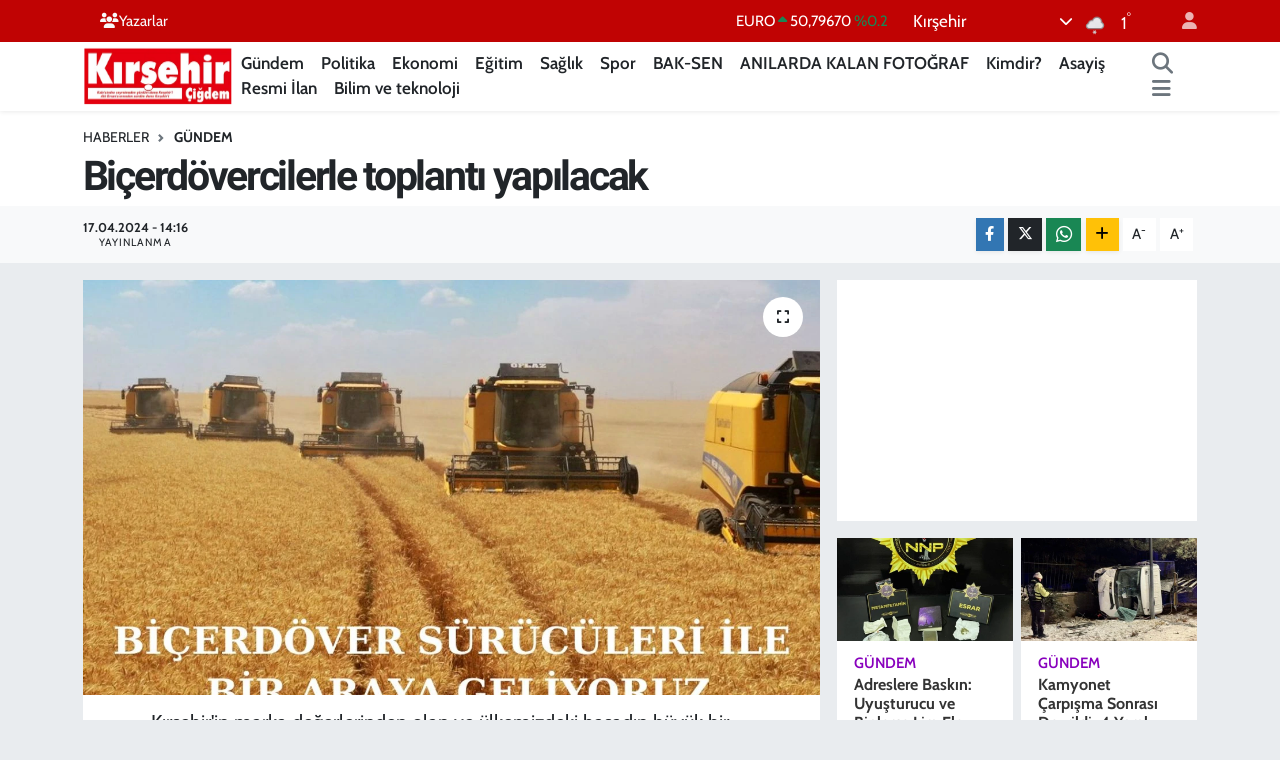

--- FILE ---
content_type: text/html; charset=utf-8
request_url: https://www.google.com/recaptcha/api2/aframe
body_size: 266
content:
<!DOCTYPE HTML><html><head><meta http-equiv="content-type" content="text/html; charset=UTF-8"></head><body><script nonce="5g9rgUHUt9lABpy9DDdU_w">/** Anti-fraud and anti-abuse applications only. See google.com/recaptcha */ try{var clients={'sodar':'https://pagead2.googlesyndication.com/pagead/sodar?'};window.addEventListener("message",function(a){try{if(a.source===window.parent){var b=JSON.parse(a.data);var c=clients[b['id']];if(c){var d=document.createElement('img');d.src=c+b['params']+'&rc='+(localStorage.getItem("rc::a")?sessionStorage.getItem("rc::b"):"");window.document.body.appendChild(d);sessionStorage.setItem("rc::e",parseInt(sessionStorage.getItem("rc::e")||0)+1);localStorage.setItem("rc::h",'1769050796758');}}}catch(b){}});window.parent.postMessage("_grecaptcha_ready", "*");}catch(b){}</script></body></html>